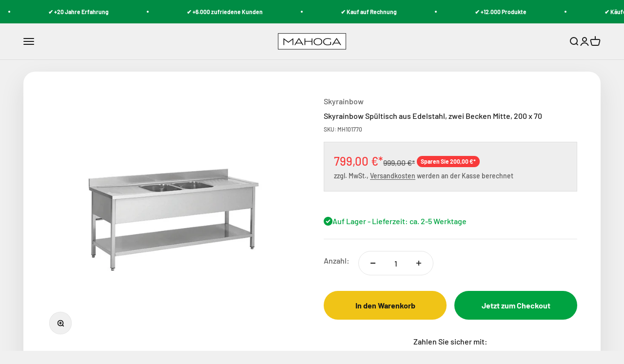

--- FILE ---
content_type: text/javascript
request_url: https://www.mahoga.de/cdn/shop/t/3/assets/apps.js?v=154982555014215668331697462475
body_size: 131
content:
import{Delegate}from"//www.mahoga.de/cdn/shop/t/3/assets/vendor.min.js?v=161072099565793977701692865040";const _transformForm=spr=>{const labels=Array.from(spr.querySelectorAll(".spr-form-label")),buttons=Array.from(spr.querySelectorAll(".spr-form-actions .spr-button"));spr.querySelector(".spr-form-contact")?.classList.add("input-row"),spr.querySelector(".spr-form-review")?.classList.add("fieldset"),labels.forEach(label=>{label.control&&(label.className="floating-label",label.control.placeholder=" ",label.control.tagName==="INPUT"?label.control.className="input is-floating":label.control.tagName==="TEXTAREA"&&(label.control.className="textarea is-floating",label.control.rows=5),label.control.insertAdjacentElement("afterend",label))}),buttons.forEach(button=>{button.classList.add("button","button--primary","button--xl")})};window.SPRCallbacks={onProductLoad:(event,params)=>{const spr=document.querySelector(`#shopify-product-reviews[data-id="${params.id}"]`),section=spr.closest(".shopify-section--apps");if(!section)return;const headerTemplate=section.querySelector("#shopify-reviews-custom-header");headerTemplate&&(spr.classList.add("custom-spr"),spr.prepend(headerTemplate.content.cloneNode(!0)))},onReviewsLoad:(event,params)=>{const spr=document.querySelector(`#shopify-product-reviews[data-id="${params.id}"]`);spr.querySelector(".spr-reviews").childElementCount===0&&(spr.querySelector(".spr-form").style.display="block")},onFormLoad:(event,params)=>{_transformForm(document.querySelector(`#shopify-product-reviews[data-id="${params.id}"]`))},onFormSuccess:(event,params)=>{const spr=document.querySelector(`#shopify-product-reviews[data-id="${params.id}"]`);spr.querySelector(".spr-form-message-success").className="spr-form-banner banner banner--success justify-center"},onFormFailure:(event,params)=>{const spr=document.querySelector(`#shopify-product-reviews[data-id="${params.id}"]`);spr.querySelector(".spr-form-message-error").className="spr-form-banner banner banner--error justify-center",_transformForm(spr)}};class CustomSprHeader extends HTMLElement{constructor(){super(),this._delegate=new Delegate(this),this._delegate.on("click","button",this._toggleForm.bind(this))}_toggleForm(){parseInt(this.getAttribute("review-count"))!==0&&SPR.toggleForm(this.getAttribute("product-id"))}}window.customElements.get("custom-spr-header")||window.customElements.define("custom-spr-header",CustomSprHeader);
//# sourceMappingURL=/cdn/shop/t/3/assets/apps.js.map?v=154982555014215668331697462475


--- FILE ---
content_type: application/x-javascript; charset=utf-8
request_url: https://consent.cookiebot.com/e75a2d2d-23e7-4f6f-a66e-4ef24d464864/cc.js?renew=false&referer=www.mahoga.de&dnt=false&init=false
body_size: 247
content:
if(console){var cookiedomainwarning='Error: The domain WWW.MAHOGA.DE is not authorized to show the cookie banner for domain group ID e75a2d2d-23e7-4f6f-a66e-4ef24d464864. Please add it to the domain group in the Cookiebot Manager to authorize the domain.';if(typeof console.warn === 'function'){console.warn(cookiedomainwarning)}else{console.log(cookiedomainwarning)}};

--- FILE ---
content_type: text/javascript
request_url: https://widgets.trustedshops.com/js/X872F75D7B467C5585DF69224042B911A.js
body_size: 1510
content:
((e,t)=>{const a={shopInfo:{tsId:"X872F75D7B467C5585DF69224042B911A",name:"mahoga.de",url:"mahoga.de",language:"de",targetMarket:"DEU",ratingVariant:"WIDGET",eTrustedIds:{accountId:"acc-a0a53a04-f501-4910-8cd8-5cc527384057",channelId:"chl-37ad6a18-f6c7-4410-93ae-d325cd017dc2"},buyerProtection:{certificateType:"CLASSIC",certificateState:"PRODUCTION",mainProtectionCurrency:"EUR",classicProtectionAmount:100,maxProtectionDuration:30,plusProtectionAmount:2e4,basicProtectionAmount:100,firstCertified:"2023-12-15 15:39:35"},reviewSystem:{rating:{averageRating:4.46,averageRatingCount:52,overallRatingCount:80,distribution:{oneStar:4,twoStars:0,threeStars:2,fourStars:8,fiveStars:38}},reviews:[{average:5,buyerStatement:"2. Bestellung  auch reibungslos verlaufen.",rawChangeDate:"2026-01-17T11:28:59.000Z",changeDate:"17.1.2026",transactionDate:"10.1.2026"},{buyerFirstName:"Dominik",buyerlastName:"B.",average:5,buyerStatement:"Es wird eine super Auswahl geboten, der Kundenservice war herausragend und die Lieferung sehr zügig. \nVielen Dank nochmals - die nächsten Bestellungen werden folgen !",rawChangeDate:"2026-01-14T11:15:31.000Z",changeDate:"14.1.2026",transactionDate:"10.1.2026"},{average:4,buyerStatement:"Zwei Decken gekauft .Ein Paket ist gekommen , musste aber 2 mal Versand bezahlen .(2x 14.90 Euro ) Bin enttäuscht ( Abzocke)",rawChangeDate:"2025-12-11T11:35:53.000Z",changeDate:"11.12.2025",transactionDate:"3.12.2025"}]},features:["SHOP_CONSUMER_MEMBERSHIP","GUARANTEE_RECOG_CLASSIC_INTEGRATION","MARS_REVIEWS","MARS_EVENTS","DISABLE_REVIEWREQUEST_SENDING","MARS_PUBLIC_QUESTIONNAIRE","MARS_QUESTIONNAIRE"],consentManagementType:"OFF",urls:{profileUrl:"https://www.trustedshops.de/bewertung/info_X872F75D7B467C5585DF69224042B911A.html",profileUrlLegalSection:"https://www.trustedshops.de/bewertung/info_X872F75D7B467C5585DF69224042B911A.html#legal-info",reviewLegalUrl:"https://help.etrusted.com/hc/de/articles/23970864566162"},contractStartDate:"2021-11-16 00:00:00",shopkeeper:{name:"MAHOGA AG",street:"Hammer Str. 26",country:"DE",city:"Münster",zip:"48153"},displayVariant:"full",variant:"full",twoLetterCountryCode:"DE"},"process.env":{STAGE:"prod"},externalConfig:{trustbadgeScriptUrl:"https://widgets.trustedshops.com/assets/trustbadge.js",cdnDomain:"widgets.trustedshops.com"},elementIdSuffix:"-98e3dadd90eb493088abdc5597a70810",buildTimestamp:"2026-01-20T05:36:11.098Z",buildStage:"prod"},r=a=>{const{trustbadgeScriptUrl:r}=a.externalConfig;let n=t.querySelector(`script[src="${r}"]`);n&&t.body.removeChild(n),n=t.createElement("script"),n.src=r,n.charset="utf-8",n.setAttribute("data-type","trustbadge-business-logic"),n.onerror=()=>{throw new Error(`The Trustbadge script could not be loaded from ${r}. Have you maybe selected an invalid TSID?`)},n.onload=()=>{e.trustbadge?.load(a)},t.body.appendChild(n)};"complete"===t.readyState?r(a):e.addEventListener("load",(()=>{r(a)}))})(window,document);

--- FILE ---
content_type: application/x-javascript
request_url: https://consentcdn.cookiebot.com/consentconfig/e75a2d2d-23e7-4f6f-a66e-4ef24d464864/mahoga.de/configuration.js
body_size: 239
content:
CookieConsent.configuration.tags.push({id:121320156,type:"script",tagID:"",innerHash:"",outerHash:"",tagHash:"8219187120843",url:"https://consent.cookiebot.com/uc.js",resolvedUrl:"https://consent.cookiebot.com/uc.js",cat:[1]});CookieConsent.configuration.tags.push({id:121320160,type:"script",tagID:"",innerHash:"",outerHash:"",tagHash:"3140070849738",url:"",resolvedUrl:"",cat:[3,4]});CookieConsent.configuration.tags.push({id:121320161,type:"script",tagID:"",innerHash:"",outerHash:"",tagHash:"249605973493",url:"",resolvedUrl:"",cat:[1]});CookieConsent.configuration.tags.push({id:121320162,type:"script",tagID:"",innerHash:"",outerHash:"",tagHash:"14469829589892",url:"https://www.mahoga.de/cdn/shopifycloud/portable-wallets/latest/portable-wallets.de.js",resolvedUrl:"https://www.mahoga.de/cdn/shopifycloud/portable-wallets/latest/portable-wallets.de.js",cat:[1,5]});CookieConsent.configuration.tags.push({id:121320164,type:"script",tagID:"",innerHash:"",outerHash:"",tagHash:"1973032887640",url:"",resolvedUrl:"",cat:[4,5]});CookieConsent.configuration.tags.push({id:121320165,type:"script",tagID:"",innerHash:"",outerHash:"",tagHash:"3276228429833",url:"",resolvedUrl:"",cat:[4]});CookieConsent.configuration.tags.push({id:121320166,type:"script",tagID:"",innerHash:"",outerHash:"",tagHash:"14800626076386",url:"",resolvedUrl:"",cat:[1]});CookieConsent.configuration.tags.push({id:121320170,type:"script",tagID:"",innerHash:"",outerHash:"",tagHash:"4182162398517",url:"https://www.mahoga.de/cdn/shop/t/3/assets/sections.js?v=89663671969165810981697616033",resolvedUrl:"https://www.mahoga.de/cdn/shop/t/3/assets/sections.js?v=89663671969165810981697616033",cat:[5]});CookieConsent.configuration.tags.push({id:121320171,type:"script",tagID:"",innerHash:"",outerHash:"",tagHash:"13869958471445",url:"",resolvedUrl:"",cat:[3]});CookieConsent.configuration.tags.push({id:121320177,type:"script",tagID:"",innerHash:"",outerHash:"",tagHash:"13067521456601",url:"",resolvedUrl:"",cat:[4]});

--- FILE ---
content_type: text/javascript
request_url: https://www.mahoga.de/cdn/shop/t/3/assets/apps.js?v=154982555014215668331697462475
body_size: -61
content:
import{Delegate}from"//www.mahoga.de/cdn/shop/t/3/assets/vendor.min.js?v=161072099565793977701692865040";const _transformForm=spr=>{const labels=Array.from(spr.querySelectorAll(".spr-form-label")),buttons=Array.from(spr.querySelectorAll(".spr-form-actions .spr-button"));spr.querySelector(".spr-form-contact")?.classList.add("input-row"),spr.querySelector(".spr-form-review")?.classList.add("fieldset"),labels.forEach(label=>{label.control&&(label.className="floating-label",label.control.placeholder=" ",label.control.tagName==="INPUT"?label.control.className="input is-floating":label.control.tagName==="TEXTAREA"&&(label.control.className="textarea is-floating",label.control.rows=5),label.control.insertAdjacentElement("afterend",label))}),buttons.forEach(button=>{button.classList.add("button","button--primary","button--xl")})};window.SPRCallbacks={onProductLoad:(event,params)=>{const spr=document.querySelector(`#shopify-product-reviews[data-id="${params.id}"]`),section=spr.closest(".shopify-section--apps");if(!section)return;const headerTemplate=section.querySelector("#shopify-reviews-custom-header");headerTemplate&&(spr.classList.add("custom-spr"),spr.prepend(headerTemplate.content.cloneNode(!0)))},onReviewsLoad:(event,params)=>{const spr=document.querySelector(`#shopify-product-reviews[data-id="${params.id}"]`);spr.querySelector(".spr-reviews").childElementCount===0&&(spr.querySelector(".spr-form").style.display="block")},onFormLoad:(event,params)=>{_transformForm(document.querySelector(`#shopify-product-reviews[data-id="${params.id}"]`))},onFormSuccess:(event,params)=>{const spr=document.querySelector(`#shopify-product-reviews[data-id="${params.id}"]`);spr.querySelector(".spr-form-message-success").className="spr-form-banner banner banner--success justify-center"},onFormFailure:(event,params)=>{const spr=document.querySelector(`#shopify-product-reviews[data-id="${params.id}"]`);spr.querySelector(".spr-form-message-error").className="spr-form-banner banner banner--error justify-center",_transformForm(spr)}};class CustomSprHeader extends HTMLElement{constructor(){super(),this._delegate=new Delegate(this),this._delegate.on("click","button",this._toggleForm.bind(this))}_toggleForm(){parseInt(this.getAttribute("review-count"))!==0&&SPR.toggleForm(this.getAttribute("product-id"))}}window.customElements.get("custom-spr-header")||window.customElements.define("custom-spr-header",CustomSprHeader);
//# sourceMappingURL=/cdn/shop/t/3/assets/apps.js.map?v=154982555014215668331697462475
